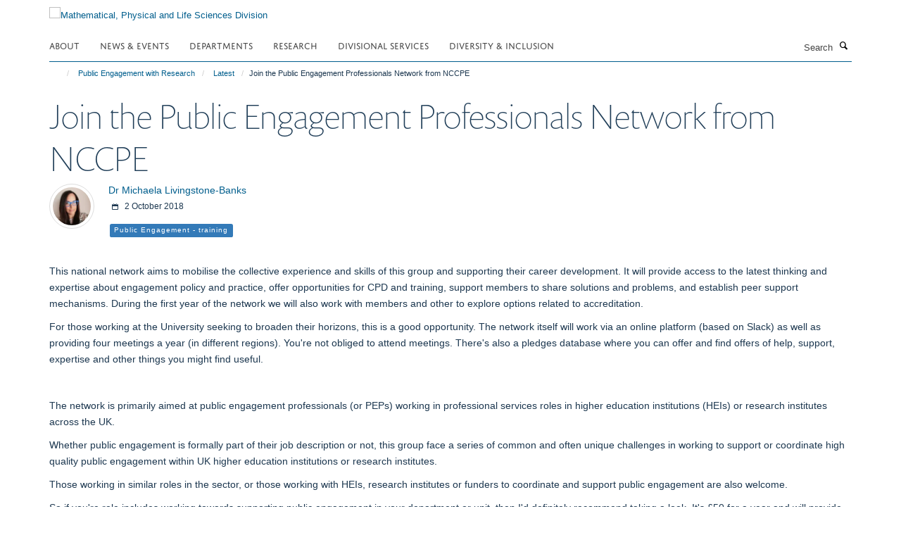

--- FILE ---
content_type: text/html;charset=utf-8
request_url: https://www.mpls.ox.ac.uk/public-engagement/latest/join-the-public-engagement-professionals-network-from-nccpe-1?aaf5ce44-f7b2-11f0-a316-3f7f2d1494d7
body_size: 12082
content:
<!doctype html>
<html xmlns="http://www.w3.org/1999/xhtml" lang="en" xml:lang="en">

    <head><base href="https://www.mpls.ox.ac.uk/public-engagement/latest/join-the-public-engagement-professionals-network-from-nccpe-1/" />
        <meta charset="utf-8" />
        <meta name="viewport" content="width=device-width, initial-scale=1.0" />
        <meta name="apple-mobile-web-app-capable" content="yes" />
        <meta name="apple-mobile-web-app-title" content="Haiku" />
        
        <meta http-equiv="Content-Type" content="text/html; charset=utf-8" /><meta content="The National Coordinating Centre for Public Engagement have set up a new public engagement professionals network which aims to support public engagement professionals across the UK working in higher education and research to access CPD, peer support and the latest thinking on engagement." name="description" /><meta name="og:title" content="Join the Public Engagement Professionals Network from NCCPE" /><meta name="og:description" content="The National Coordinating Centre for Public Engagement have set up a new public engagement professionals network which aims to support public engagement professionals across the UK working in higher education and research to access CPD, peer support and the latest thinking on engagement." /><meta name="og:url" content="https://www.mpls.ox.ac.uk/public-engagement/latest/join-the-public-engagement-professionals-network-from-nccpe-1" /><meta name="twitter:card" content="summary_large_image" /><meta name="twitter:title" content="Join the Public Engagement Professionals Network from NCCPE" /><meta name="twitter:description" content="The National Coordinating Centre for Public Engagement have set up a new public engagement professionals network which aims to support public engagement professionals across the UK working in higher education and research to access CPD, peer support and the latest thinking on engagement." /><meta name="generator" content="Plone - http://plone.org" /><meta itemprop="url" content="https://www.mpls.ox.ac.uk/public-engagement/latest/join-the-public-engagement-professionals-network-from-nccpe-1" /><title>Join the Public Engagement Professionals Network from NCCPE — Mathematical, Physical and Life Sciences Division</title>
        
        
        
        
        
    <link rel="stylesheet" type="text/css" media="screen" href="https://www.mpls.ox.ac.uk/portal_css/Turnkey%20Theme/resourcecollective.cookielawcookielaw-cachekey-8d3689047c2d903ac1ba761bd5c02831.css" /><link rel="stylesheet" type="text/css" href="https://www.mpls.ox.ac.uk/portal_css/Turnkey%20Theme/themebootstrapcssselect2-cachekey-ed61d7ea682bcaa4209a6da9f24a9bdb.css" /><link rel="stylesheet" type="text/css" href="https://www.mpls.ox.ac.uk/portal_css/Turnkey%20Theme/themebootstrapcssmagnific.popup-cachekey-2af21cecd4abfb81795b497672486252.css" /><link rel="stylesheet" type="text/css" media="screen" href="https://www.mpls.ox.ac.uk/portal_css/Turnkey%20Theme/resourcecollective.covercsscover-cachekey-826f02adf9271e0c88194890f0e9e58c.css" /><link rel="stylesheet" type="text/css" media="screen" href="https://www.mpls.ox.ac.uk/portal_css/Turnkey%20Theme/resourcehaiku.coveroverlays-cachekey-1c7675c9f83ea55a1ffc384d5e569b7e.css" /><link rel="stylesheet" type="text/css" href="https://www.mpls.ox.ac.uk/portal_css/Turnkey%20Theme/resourcehaiku.coverhaiku.chooser-cachekey-68fcd623e0cbc7e2ba3770fe8b79785a.css" /><link rel="stylesheet" type="text/css" href="https://www.mpls.ox.ac.uk/portal_css/Turnkey%20Theme/resourcehaiku.widgets.imagehaiku.image.widget-cachekey-efa2da128217aaeac9d1b8cb1aef019a.css" /><link rel="canonical" href="https://www.mpls.ox.ac.uk/public-engagement/latest/join-the-public-engagement-professionals-network-from-nccpe-1" /><link rel="search" href="https://www.mpls.ox.ac.uk/@@search" title="Search this site" /><link rel="shortcut icon" type="image/x-icon" href="https://www.mpls.ox.ac.uk/favicon.ico?v=885d80e2-f7ae-11f0-a316-3f7f2d1494d7" /><link rel="apple-touch-icon" href="https://www.mpls.ox.ac.uk/apple-touch-icon.png?v=885d80e3-f7ae-11f0-a316-3f7f2d1494d7" /><script type="text/javascript" src="https://www.mpls.ox.ac.uk/portal_javascripts/Turnkey%20Theme/resourcecollective.cookielawcookielaw_disabler-cachekey-27ec996283c07f117366ff6e42ebd235.js"></script><script type="text/javascript" src="https://www.mpls.ox.ac.uk/portal_javascripts/Turnkey%20Theme/themebootstrapjsvendorrespond-cachekey-ef4ba85f7b0a256e460340103e7dffd7.js"></script><script type="text/javascript" src="https://www.mpls.ox.ac.uk/portal_javascripts/Turnkey%20Theme/resourceplone.app.jquery-cachekey-30143fe5b2ddbb41af51d2edbb0a0f3a.js"></script><script type="text/javascript" src="https://www.mpls.ox.ac.uk/portal_javascripts/Turnkey%20Theme/++theme++bootstrap/js/vendor/bootstrap.js"></script><script type="text/javascript" src="https://www.mpls.ox.ac.uk/portal_javascripts/Turnkey%20Theme/themebootstrapjspluginsvendorjquery.trunk8-cachekey-fbf9a904aded06cdc752b5d35694def3.js"></script><script type="text/javascript" src="https://www.mpls.ox.ac.uk/portal_javascripts/Turnkey%20Theme/plone_javascript_variables-cachekey-72c6ff96475d61901578c32f0d870fc4.js"></script><script type="text/javascript" src="https://www.mpls.ox.ac.uk/portal_javascripts/Turnkey%20Theme/resourceplone.app.jquerytools-cachekey-0e2755bb018a51fe41b27ff50c64c716.js"></script><script type="text/javascript" src="https://www.mpls.ox.ac.uk/portal_javascripts/Turnkey%20Theme/mark_special_links-cachekey-91cd5864e2dae4b6a7cc4e7be7b4f256.js"></script><script type="text/javascript" src="https://www.mpls.ox.ac.uk/portal_javascripts/Turnkey%20Theme/resourceplone.app.discussion.javascriptscomments-cachekey-88f65f616cd3bcf06eded68fbce727de.js"></script><script type="text/javascript" src="https://www.mpls.ox.ac.uk/portal_javascripts/Turnkey%20Theme/themebootstrapjspluginsvendorselect2-cachekey-da5deb3a1bda0d71044402832681a478.js"></script><script type="text/javascript" src="https://www.mpls.ox.ac.uk/portal_javascripts/Turnkey%20Theme/++theme++bootstrap/js/plugins/vendor/jquery.html5-placeholder-shim.js"></script><script type="text/javascript" src="https://www.mpls.ox.ac.uk/portal_javascripts/Turnkey%20Theme/++theme++bootstrap/js/vendor/hammer.js"></script><script type="text/javascript" src="https://www.mpls.ox.ac.uk/portal_javascripts/Turnkey%20Theme/themebootstrapjspluginshaikujquery.navigation-portlets-cachekey-1463e6e9c9968c7f27796bdda4dc33a0.js"></script><script type="text/javascript" src="https://www.mpls.ox.ac.uk/portal_javascripts/Turnkey%20Theme/themebootstrapjspluginsvendormasonry-cachekey-05605acfca08e9c206a94311de80638e.js"></script><script type="text/javascript" src="https://www.mpls.ox.ac.uk/portal_javascripts/Turnkey%20Theme/themebootstrapjspluginsvendorimagesloaded-cachekey-aaa1d0b26c6be8cd3b45a8c41e355ed5.js"></script><script type="text/javascript" src="https://www.mpls.ox.ac.uk/portal_javascripts/Turnkey%20Theme/++theme++bootstrap/js/plugins/vendor/jquery.lazysizes.js"></script><script type="text/javascript" src="https://www.mpls.ox.ac.uk/portal_javascripts/Turnkey%20Theme/++theme++bootstrap/js/plugins/vendor/jquery.magnific.popup.js"></script><script type="text/javascript" src="https://www.mpls.ox.ac.uk/portal_javascripts/Turnkey%20Theme/themebootstrapjspluginsvendorjquery.toc-cachekey-77401255bde2734d81d9ba22d0e31065.js"></script><script type="text/javascript" src="https://www.mpls.ox.ac.uk/portal_javascripts/Turnkey%20Theme/++theme++bootstrap/js/turnkey-various.js"></script><script type="text/javascript" src="https://www.mpls.ox.ac.uk/portal_javascripts/Turnkey%20Theme/resourcehaiku.profiles.jshaiku.profiles-cachekey-9b28aed2a1d6f6aea801f7d73200178e.js"></script><script type="text/javascript" src="https://www.mpls.ox.ac.uk/portal_javascripts/Turnkey%20Theme/resourcecollective.cookielawcookielaw_banner-cachekey-87b997537c602ce55af889b0acecd846.js"></script><script type="text/javascript">
        jQuery(function($){
            if (typeof($.datepicker) != "undefined"){
              $.datepicker.setDefaults(
                jQuery.extend($.datepicker.regional[''],
                {dateFormat: 'mm/dd/yy'}));
            }
        });
        </script><script async="" src="https://www.googletagmanager.com/gtag/js?id=G-M2D5HV62KL"></script><script>
  window.dataLayer = window.dataLayer || [];
  function gtag(){dataLayer.push(arguments);}
  gtag('js', new Date());

  gtag('config', 'G-M2D5HV62KL');
</script><script async="" src="https://www.googletagmanager.com/gtag/js?id=G-3VQSG8MXGH"></script><script>
window.dataLayer = window.dataLayer || [];
function gtag(){dataLayer.push(arguments);}
gtag('js', new Date());
gtag('config', 'G-3VQSG8MXGH');
</script><script type="text/javascript">
    $(function() {
        $('a[href^="mailto"]').click(function(){
            var email = $(this).attr('href').replace('mailto:', '');
            if (window.ga) {
                ga('send', 'event', 'Email', 'Link', email); }
            if (window.gtag) {
                gtag('event', 'Link', {
                    'event_category': 'Email',
                    'event_label': email }); }
        });
    });
</script><script type="text/javascript">
    $(function() {
        var extensions = ["avi", "css", "doc", "docx", "dmg", "eps", "exe", "jpg", "js", "mov", "mp3", "msi", "pdf", "png", "ppt", "pptx", "rar", "svg", "txt", "vsd", "vxd", "wma", "wmv", "xls", "xlsx", "zip"];
        var extensionsPattern = new RegExp('\.(('+extensions.join(')|(')+'))$$', 'g');
        $('a[href]').filter(function (){
            var href = $(this).attr('href');
            return href.match(extensionsPattern) || href.match(/\/@@download/g);
        }).click(function () {
            var link = $(this).attr('href');
            if (window.ga) {
                ga('send', 'event', 'File', 'Download', link); }
            if (window.gtag) {
                gtag('event', 'Download', {
                    'event_category': 'File',
                    'event_label': link }); }
        });
    });
</script><script type="text/javascript">
    $(function() {
        $('a.link-external, a[rel=external]').click(function(){
            var link = $(this).attr('href');
            if (window.ga) {
                ga('send', 'event', 'External', 'Link', link); }
            if (window.gtag) {
                gtag('event', 'Link', {
                    'event_category': 'External',
                    'event_label': link }); }
        });
    });
</script><script type="text/javascript" src="https://d1bxh8uas1mnw7.cloudfront.net/assets/embed.js"></script>
    <link href="https://www.mpls.ox.ac.uk/++theme++sublime-blue-lagoon/screen.css" rel="stylesheet" />
  
    <link href="https://www.mpls.ox.ac.uk/++theme++sublime-blue-lagoon/style.css" rel="stylesheet" />
  <style class="extra-css" id="empty-extra-css"></style></head>

    <body class="template-view portaltype-blogpost site-Plone section-public-engagement subsection-latest subsection-latest-join-the-public-engagement-professionals-network-from-nccpe-1 userrole-anonymous no-toolbar mount-mpls" dir="ltr"><div id="cookienotification">

    <div class="container">
    
        <div class="row">
        
            <div class="col-md-12">
                <h2>
                    Cookies on this website
                </h2>
                
            </div>
        
            <div class="col-md-12">
                <p>
                    We use cookies to ensure that we give you the best experience on our website. If you click 'Accept all cookies' we'll assume that you are happy to receive all cookies and you won't see this message again. If you click 'Reject all non-essential cookies' only necessary cookies providing core functionality such as security, network management, and accessibility will be enabled. Click 'Find out more' for information on how to change your cookie settings.
                </p>
                
            </div>
    
            <div class="col-md-12">
                <a class="btn btn-success cookie-continue" href="https://www.mpls.ox.ac.uk/@@enable-cookies?&amp;came_from=https://www.mpls.ox.ac.uk/public-engagement/latest/join-the-public-engagement-professionals-network-from-nccpe-1">Accept all cookies</a>
                <a class="btn btn-danger cookie-disable" href="https://www.mpls.ox.ac.uk/@@disable-cookies?came_from=https://www.mpls.ox.ac.uk/public-engagement/latest/join-the-public-engagement-professionals-network-from-nccpe-1">Reject all non-essential cookies</a>
                <a class="btn btn-info cookie-more" href="https://www.mpls.ox.ac.uk/cookies">Find out more</a>
            </div> 
            
        </div>
    
    </div>
     
</div><div id="site-wrapper" class="container-fluid">

            <div class="modal fade" id="modal" tabindex="-1" role="dialog" aria-hidden="true"></div>

            

            

            <div id="site-header" class="container">

                <div id="site-status"></div>

                

                <header class="row">
                    <div class="col-xs-10 col-sm-6">
                        <a id="primary-logo" title="Mathematical, Physical and Life Sciences Division" href="https://www.mpls.ox.ac.uk"><img src="https://www.mpls.ox.ac.uk/images/site-logos/mpls-website-logo-new.png" alt="Mathematical, Physical and Life Sciences Division" /></a>
                    </div>
                    <div class="col-sm-6 hidden-xs">
                        <div class="heading-spaced">
                            <div id="site__secondary-logo">
                                
                            </div>
                            
                        </div>
                    </div>
                    <div class="col-xs-2 visible-xs">
                        <a href="#mmenu" role="button" class="btn btn-default" aria-label="Toggle menu">
                            <i class="glyphicon glyphicon-menu"></i>
                        </a>
                    </div>
                </header>

                <nav role="navigation">
                    <div class="row">
                        <div class="col-sm-10">
                            <div id="site-bar" class="collapse navbar-collapse">

	    <ul class="nav navbar-nav">

            

	            <li class="dropdown" id="portaltab-about">
	                <a href="https://www.mpls.ox.ac.uk/about" title="" data-toggle="" data-hover="dropdown">About</a>
                    <ul class="dropdown-menu" role="menu">
                        
                            <li>
                                <a href="https://www.mpls.ox.ac.uk/about/the-division" title="">The Division</a>
                            </li>
                        
                        
                            <li>
                                <a href="https://www.mpls.ox.ac.uk/about/the-divisional-office" title="">The Divisional Office</a>
                            </li>
                        
                    </ul>
	            </li>

            
            

	            <li class="dropdown" id="portaltab-latest">
	                <a href="https://www.mpls.ox.ac.uk/latest" title="" data-toggle="" data-hover="dropdown">News &amp; Events</a>
                    <ul class="dropdown-menu" role="menu">
                        
                            <li>
                                <a href="https://www.mpls.ox.ac.uk/latest/news" title="">News</a>
                            </li>
                        
                        
                            <li>
                                <a href="https://www.mpls.ox.ac.uk/latest/events" title="">Events</a>
                            </li>
                        
                        
                            <li>
                                <a href="https://www.mpls.ox.ac.uk/latest/mpls-awards-and-prizes" title="">MPLS Awards and Prizes</a>
                            </li>
                        
                    </ul>
	            </li>

            
            

	            <li class="dropdown" id="portaltab-departments">
	                <a href="https://www.mpls.ox.ac.uk/departments" title="" data-toggle="">Departments</a>
                    
	            </li>

            
            

	            <li class="dropdown" id="portaltab-research">
	                <a href="https://www.mpls.ox.ac.uk/research" title="" data-toggle="" data-hover="dropdown">Research</a>
                    <ul class="dropdown-menu" role="menu">
                        
                            <li>
                                <a href="https://www.mpls.ox.ac.uk/research/research-themes" title="">Research themes</a>
                            </li>
                        
                        
                            <li>
                                <a href="https://www.mpls.ox.ac.uk/research/impact-case-studies" title="">Impact case studies</a>
                            </li>
                        
                        
                            <li>
                                <a href="https://www.mpls.ox.ac.uk/research-funding" title="">Research Funding</a>
                            </li>
                        
                    </ul>
	            </li>

            
            

	            <li class="dropdown" id="portaltab-divisional-support-and-services">
	                <a href="https://www.mpls.ox.ac.uk/divisional-support-and-services" title="" data-toggle="" data-hover="dropdown">Divisional Services</a>
                    <ul class="dropdown-menu" role="menu">
                        
                            <li>
                                <a href="https://www.mpls.ox.ac.uk/graduate-school" title="">Graduate Study Resources</a>
                            </li>
                        
                        
                            <li>
                                <a href="https://www.mpls.ox.ac.uk/divisional-support-and-services/applicants" title="">Undergraduate Study Resources</a>
                            </li>
                        
                        
                            <li>
                                <a href="https://www.mpls.ox.ac.uk/divisional-support-and-services/research-resources" title="">Research Resources</a>
                            </li>
                        
                        
                            <li>
                                <a href="https://www.mpls.ox.ac.uk/research-funding/research-funding" title="">Research Funding</a>
                            </li>
                        
                        
                            <li>
                                <a href="https://www.mpls.ox.ac.uk/training" title="">Researcher Training &amp; Development</a>
                            </li>
                        
                        
                            <li>
                                <a href="https://www.mpls.ox.ac.uk/training/enterprise" title="">Enterprise</a>
                            </li>
                        
                        
                            <li>
                                <a href="https://www.mpls.ox.ac.uk/public-engagement" title="">Public Engagement with Research</a>
                            </li>
                        
                        
                            <li>
                                <a href="https://www.mpls.ox.ac.uk/teaching-and-supervision" title="">Teaching &amp; Supervision</a>
                            </li>
                        
                        
                            <li>
                                <a href="https://www.mpls.ox.ac.uk/about/the-divisional-office/our-team/development-office" title="">Philanthropy &amp; Development</a>
                            </li>
                        
                        
                            <li>
                                <a href="https://www.mpls.ox.ac.uk/divisional-support-and-services/administrative-services-and-resources" title="">Administrative services and resources</a>
                            </li>
                        
                        
                            <li>
                                <a href="https://www.mpls.ox.ac.uk/divisional-support-and-services/mpls-resolution-service" title="">MPLS Resolution Service</a>
                            </li>
                        
                        
                            <li>
                                <a href="https://www.mpls.ox.ac.uk/divisional-support-and-services/professional-services-together-in-mpls" title="">Professional Services Together in MPLS</a>
                            </li>
                        
                        
                            <li>
                                <a href="https://www.mpls.ox.ac.uk/divisional-support-and-services/an-a-to-z-of-support-and-services-in-mpls-division" title="">An A to Z of Support and Services in MPLS Division</a>
                            </li>
                        
                    </ul>
	            </li>

            
            

	            <li class="dropdown" id="portaltab-equality-diversity-and-inclusion-in-mpls">
	                <a href="https://www.mpls.ox.ac.uk/equality-diversity-and-inclusion-in-mpls" title="" data-toggle="" data-hover="dropdown">Diversity &amp; Inclusion</a>
                    <ul class="dropdown-menu" role="menu">
                        
                            <li>
                                <a href="https://www.mpls.ox.ac.uk/equality-diversity-and-inclusion-in-mpls/mpls-ed-i-strategy-and-team" title="">MPLS ED&amp;I Strategy and Team</a>
                            </li>
                        
                        
                            <li>
                                <a href="https://www.mpls.ox.ac.uk/equality-diversity-and-inclusion-in-mpls/mpls-ed-i-action-plan" title="">MPLS ED&amp;I Action Plan</a>
                            </li>
                        
                        
                            <li>
                                <a href="https://www.mpls.ox.ac.uk/equality-diversity-and-inclusion-in-mpls/mpls-ed-i-initiatives" title="">MPLS ED&amp;I Initiatives</a>
                            </li>
                        
                        
                            <li>
                                <a href="https://www.mpls.ox.ac.uk/equality-diversity-and-inclusion-in-mpls/mpls-ed-i-training-programme" title="">MPLS ED&amp;I Training Programme</a>
                            </li>
                        
                        
                            <li>
                                <a href="https://www.mpls.ox.ac.uk/equality-diversity-and-inclusion-in-mpls/gender-equity-and-athena-swan" title="">Gender Equity and Athena Swan</a>
                            </li>
                        
                        
                            <li>
                                <a href="https://www.mpls.ox.ac.uk/equality-diversity-and-inclusion-in-mpls/disability-and-neurodivergence-in-mpls" title="">Disability and Neurodivergence in MPLS</a>
                            </li>
                        
                        
                            <li>
                                <a href="https://www.mpls.ox.ac.uk/equality-diversity-and-inclusion-in-mpls/lgbtq-equity-and-support-in-mpls" title="">LGBTQ+ equity and support in MPLS</a>
                            </li>
                        
                        
                            <li>
                                <a href="https://www.mpls.ox.ac.uk/equality-diversity-and-inclusion-in-mpls/mental-health-and-wellbeing-in-mpls-1" title="">Mental Health and Wellbeing in MPLS</a>
                            </li>
                        
                        
                            <li>
                                <a href="https://www.mpls.ox.ac.uk/equality-diversity-and-inclusion-in-mpls/race-equity-and-support-in-mpls" title="">Race Equity and Support in MPLS</a>
                            </li>
                        
                        
                            <li>
                                <a href="https://www.mpls.ox.ac.uk/equality-diversity-and-inclusion-in-mpls/departmental-ed-i-information-and-other-useful-resources" title="">Departmental ED&amp;I information and other useful resources</a>
                            </li>
                        
                    </ul>
	            </li>

            

            

	    </ul>

    </div>
                        </div>
                        <div class="col-sm-2">
                            <form action="https://www.mpls.ox.ac.uk/@@search" id="site-search" class="form-inline" role="form">
                                <div class="input-group">
                                    <label class="sr-only" for="SearchableText">Search</label>
                                    <input type="text" class="form-control" name="SearchableText" id="SearchableText" placeholder="Search" />
                                    <span class="input-group-btn">
                                        <button class="btn" type="submit" aria-label="Search"><i class="glyphicon-search"></i></button>
                                    </span>
                                </div>
                            </form>
                        </div>
                    </div>
                </nav>

                <div class="container">
                    <div class="row">
                        <div class="col-md-12">
                            <ol class="breadcrumb" id="site-breadcrumbs"><li><a title="Home" href="https://www.mpls.ox.ac.uk"><span class="glyphicon glyphicon-home"></span></a></li><li><a href="https://www.mpls.ox.ac.uk/public-engagement">Public Engagement with Research</a></li><li><a href="https://www.mpls.ox.ac.uk/public-engagement/latest">Latest</a></li><li class="active">Join the Public Engagement Professionals Network from NCCPE</li></ol>
                        </div>
                    </div>
                </div>

            </div>

            <div id="content" class="container ">

                            

                            

        

        <div itemscope="" itemtype="http://schema.org/Thing">

            <meta itemprop="url" content="https://www.mpls.ox.ac.uk/public-engagement/latest/join-the-public-engagement-professionals-network-from-nccpe-1" />

            
                <div id="above-page-header">
    

</div>
            

            
                
                
                    
                        <div class="page-header">
                            <div class="row">
                                    
                                <div class="col-xs-12 col-sm-12">
                                    
                                    
                                        <h1>
                                            <span itemprop="name">Join the Public Engagement Professionals Network from NCCPE</span>
                                            <small>
                                                
                                            </small>
                                        </h1>
                                    
                                    
                                    
                <div id="below-page-title">
</div>
                

    
    
        <div class="post-info">
    
                  
                
                    <div class="pull-left" style="margin-right:20px">
                        <a href="https://www.mpls.ox.ac.uk/about/the-divisional-office/our-team/michaela-livingstone" title="Dr Michaela Livingstone-Banks">
                            <img class="img-responsive img-circle img-thumbnail" src="https://www.mpls.ox.ac.uk/about/the-divisional-office/our-team/michaela-livingstone/@@images/image/w120" alt="Dr Michaela Livingstone-Banks" width="64" height="64" />
                        </a>
                    </div>
                     
            
    
            
                <p class="text-details">
                    
                        
                            <a href="https://www.mpls.ox.ac.uk/about/the-divisional-office/our-team/michaela-livingstone" title="Dr Michaela Livingstone-Banks">Dr Michaela Livingstone-Banks</a>
                        
                    
                </p>
            

            
                <p class="text-details text-small">
                    <i class="glyphicon-calendar"></i> <span>2 October 2018</span>
                    
                </p>
            

            
	            

    
    
        <ul class="list-unstyled list-inline categories-list">
	        
	        		<li>
		            <a href="https://www.mpls.ox.ac.uk/public-engagement/latest/search?category=public-engagement-training" title="Public Engagement - training">
		                <span class="label label-primary">Public Engagement - training</span>
		            </a>
		        </li>
	        
	   	</ul>

    


            
            
        </div>
    
    


            
                                    
                                </div>
                                    
                                
                                            
                            </div>
                        </div>
                    
                    
                    
                    
                 
            

            
                <div id="below-page-header"></div>
            

            
                <div id="above-page-content"></div>
            

            
                <div class="row">
        
                    <div id="site-content" class="col-sm-12">

                        

                            
                                
                            

                            
                                
                                    
                                
                            

                            
                                
                                    
                                
                            
            
                            <div class="row">
                                <div id="site-content-body" class="col-sm-12">
            
                                    
                <div class="rich-text"><div><p>This national network aims to mobilise the collective experience and skills of this group and supporting their career development. It will provide access to the latest thinking and expertise about engagement policy and practice, offer opportunities for CPD and training, support members to share solutions and problems, and establish peer support mechanisms. During the first year of the network we will also work with members and other to explore options related to accreditation.</p>
<p>For those working at the University seeking to broaden their horizons, this is a good opportunity. The network itself will work via an online platform (based on Slack) as well as providing four meetings a year (in different regions). You're not obliged to attend meetings. There's also a pledges database where you can offer and find offers of help, support, expertise and other things you might find useful.</p>
<p> </p>
<p>The network is primarily aimed at public engagement professionals (or PEPs) working in professional services roles in higher education institutions (HEIs) or research institutes across the UK.</p>
<p>Whether public engagement is formally part of their job description or not, this group face a series of common and often unique challenges in working to support or coordinate high quality public engagement within UK higher education institutions or research institutes.</p>
<p>Those working in similar roles in the sector, or those working with HEIs, research institutes or funders to coordinate and support public engagement are also welcome.</p>
<p>So if you're role includes working towards supporting public engagement in your department or unit, then I'd definitely recommend taking a look. It's £50 for a year and will provide further access to training and CPD.</p>
<p><strong><a href="https://www.publicengagement.ac.uk/nccpe-projects-and-services/professional-development/public-engagement-professionals-network" target="_blank" title="">Full information and how to join</a></strong></p></div></div>
                
                    <div class="box-plain box-featured">
                        <h2>What to read next</h2>
                        
                            

    <div class="listing-item listing-item-blog" itemscope="" itemprop="itemListElement" itemtype="http://schema.org/BlogPosting">
    
        <div class="row">

            
            
            <div class="col-xs-12">
                

    <h2 class="media-heading">
        <a href="https://www.mpls.ox.ac.uk/public-engagement/latest/watch-public-engagement-with-research-conference-videos-now-online" title="This inaugural one day event, which took place in July 2018, was an opportunity to be inspired, to learn, to be challenged and keep up to date with the cutting-edge of PER Practice and policy. Selected sessions were filmed and are available now." itemprop="name" class="state-published">Watch - Public Engagement with Research Conference videos now online</a>
    </h2>


                

    
    
        <div class="post-info">
    
            
    
            

            
                <p class="text-details text-small">
                    <i class="glyphicon-calendar"></i> <span>18 September 2018</span>
                    
                </p>
            

            
	            

    
    
        <ul class="list-unstyled list-inline categories-list">
	        
	        		<li>
		            <a href="search?category=public-engagement-report" title="Public Engagement - report">
		                <span class="label label-primary">Public Engagement - report</span>
		            </a>
		        </li>
	        
	   	</ul>

    


            
            
        </div>
    
    


                
                
                    <p itemprop="description">This inaugural one day event, which took place in July 2018, was an opportunity to be inspired, to learn, to be challenged and keep up to date with the cutting-edge of PER Practice and policy. Selected sessions were filmed and are available now.</p>
                
            </div>            
            
        </div>       

    </div>



                        
                    </div>
                
            
                                    
                                </div>
            
                                
            
                            </div>
            
                            
                                <div id="below-page-body">

    


</div>
                            
                        
        
                    </div>
        
                    
        
                </div>
            

            
                <div id="below-page-content"></div>
            
            
        </div>

    

    
                        </div>

            <footer id="site-footer" class="container" itemscope="" itemtype="http://schema.org/WPFooter">
        <hr />
        


    <div class="social-following item-actions brand-icons">
        
            
        
        <a href="https://twitter.com/mplsoxford" title="Follow us on X">
            <i class="glyphicon-twitter" aria-label="X"></i>
        </a>
    
    
        
        
            
        
        <a href="https://bsky.app/profile/mplsoxford.bsky.social" title="Follow us on Bluesky">
            <i class="glyphicon-bluesky" aria-label="Bluesky"></i>
        </a>
    
    
        
    </div>





    <div class="row" style="margin-bottom:20px">

        <div class="col-md-4">
            
                <a id="footer-logo" target="_blank" rel="noopener" href="https://www.ox.ac.uk" title="University of Oxford">
                    <img src="https://www.mpls.ox.ac.uk/images/site-logos/university-logo-315x315.jpg" alt="University of Oxford logo" class="img-responsive logo-footer" />
                </a>
            
        </div>

        <div class="col-md-8">
            
            
                <ul id="footer-nav" class="list-inline">
                    
                        <li>
                            <a href="/sitemap" rel="noopener">Site Map</a>
                        </li>
                    
                    
                        <li>
                            <a href="/accessibility" rel="noopener">Accessibility</a>
                        </li>
                    
                    
                        <li>
                            <a href="/cookies" rel="noopener">Cookies</a>
                        </li>
                    
                    
                        <li>
                            <a href="/privacy-policy" rel="noopener">Privacy policy</a>
                        </li>
                    
                    
                        <li>
                            <a href="/about-us/contact-us" rel="noopener">Contact us</a>
                        </li>
                    
                    
                        <li>
                            <a href="https://unioxfordnexus.sharepoint.com/sites/MPLS-HUB-MPLSDivision" rel="noopener">Intranet</a>
                        </li>
                    
                    
                        <li>
                            <a href="https://www.mpls.ox.ac.uk/Shibboleth.sso/Login?" rel="noopener">Login</a>
                        </li>
                    
                </ul>
            
        </div>
    </div>





    







    <div id="powered-by-haiku" class="row">
        <div class="col-xs-12 text-center">
            <a href="http://fry-it.com/haiku" target="_blank" rel="noopener"><img src="https://www.mpls.ox.ac.uk/++theme++bootstrap/images/powered-by-haiku.jpg" alt="powered by Haiku" /></a>
        </div>
    </div>





    </footer>

        </div><div id="haiku-mmenu">

            <nav id="mmenu" data-counters="true" data-searchfield="true" data-title="Menu" data-search="true">
                <ul>
                    <li>


    <a href="https://www.mpls.ox.ac.uk/home-cover" class="state-published" title="">
        <span>Homepage</span>
    </a>

</li>
<li>


    <a href="https://www.mpls.ox.ac.uk/about" class="state-published" title="">
        <span>About</span>
    </a>

<ul>
<li>


    <a href="https://www.mpls.ox.ac.uk/about/the-division" class="state-published" title="">
        <span>The Division</span>
    </a>

<ul>
<li>


    <a href="https://www.mpls.ox.ac.uk/about/the-division/overview" class="state-published" title="The MPLS Division is home to the non-medical sciences at Oxford.">
        <span>Overview of MPLS Division</span>
    </a>

</li>
<li>


    <a href="https://www.mpls.ox.ac.uk/about/the-division/academic-leadership" class="state-published" title="Academic leadership is provided by the Head of Division, a Deputy Head of Division, several Associate Heads, and other academics who lead on key priority areas for the Division.">
        <span>Academic Leadership in MPLS</span>
    </a>

</li>
<li>


    <a href="https://www.mpls.ox.ac.uk/about/the-division/administrative-leadership" class="state-published" title="The Divisional Registrar and Chief Operating Officer provides administrative leadership for the Division, and works closely with the Academic Leadership team and with senior administrative team leaders in MPLS Division.">
        <span>Administrative Leadership in MPLS</span>
    </a>

</li>
<li>


    <a href="https://www.mpls.ox.ac.uk/about/the-division/leadership-in-mpls-departments" class="state-published" title="Senior contacts in each of the 9 MPLS academic departments are listed below, as well as contacts for Begbroke Science Park, the Doctoral Training Centre and the Ineos Oxford Institute.">
        <span>Leadership in MPLS Departments</span>
    </a>

</li>
<li>


    <a href="https://www.mpls.ox.ac.uk/about/the-division/the-role-of-the-head-of-administration-finance-in-mpls" class="state-published" title="">
        <span>The Role of the MPLS Head of Administration &amp; Finance</span>
    </a>

</li>
<li>


    <a href="https://www.mpls.ox.ac.uk/equality-diversity-and-inclusion-in-mpls" class="state-published" title="">
        <span>Equality, Diversity and Inclusion</span>
    </a>

</li>
<li>


    <a href="https://www.mpls.ox.ac.uk/about/the-division/governance-committees" class="state-published" title="A complete list of MPLS committees and boards is below. The respective pages contain information about terms of reference, dates of meetings and membership.">
        <span>Governance and Committees</span>
    </a>

</li>
<li>


    <a href="https://www.mpls.ox.ac.uk/about/the-division/divisional-roles-and-representation" class="state-published" title="MPLS is keen to increase diversity of representation within divisional and University governance. We are therefore adopting a strategy of seeking expressions of interest from staff (both academic and non-academic) when divisional roles or MPLS ‘places’ on University committees become vacant.">
        <span>Divisional Roles and Representation</span>
    </a>

</li>

</ul>
</li>
<li>


    <a href="https://www.mpls.ox.ac.uk/about/the-mathematical-physical-and-life-sciences-mpls-division" class="state-published" title="">
        <span>The Mathematical, Physical and Life Sciences (MPLS) Division</span>
    </a>

</li>

</ul>
</li>
<li>


    <a href="https://www.mpls.ox.ac.uk/latest" class="state-published" title="News&#13;&#10;Events&#13;&#10;Awards">
        <span>News &amp; Events</span>
    </a>

<ul>
<li>


    <a href="https://www.mpls.ox.ac.uk/latest/chemical-man-by-terri-adams" class="state-published" title="This sculpture was made by Terri Adams, the Department of Chemistry's professional glassblower.">
        <span>'Chemical Man', a hollow blown glass sculpture by Terri Adams</span>
    </a>

</li>
<li>


    <a href="https://www.mpls.ox.ac.uk/latest/sam-howisons-mpls-quiz" class="state-published" title="">
        <span>Sam Howison's MPLS quiz</span>
    </a>

<ul>
<li>


    <a href="https://www.mpls.ox.ac.uk/latest/sam-howisons-mpls-quiz/sam-howisons-mpls-quiz-the-answers" class="state-published" title="">
        <span>Sam Howison's MPLS quiz: the answers</span>
    </a>

</li>

</ul>
</li>

</ul>
</li>
<li>


    <a href="https://www.mpls.ox.ac.uk/departments" class="state-published" title="">
        <span>Departments</span>
    </a>

<ul>
<li>


    <a href="https://www.mpls.ox.ac.uk/departments/departments" class="state-published" title="">
        <span>Departments</span>
    </a>

</li>

</ul>
</li>
<li>


    <a href="https://www.mpls.ox.ac.uk/research" class="state-published" title="">
        <span>Research</span>
    </a>

<ul>
<li>


    <a href="https://www.mpls.ox.ac.uk/research/research-themes" class="state-published" title="An overview of interdisciplinary research themes in MPLS.">
        <span>Research themes</span>
    </a>

<ul>
<li>


    <a href="https://www.mpls.ox.ac.uk/research/research-themes/ai-machine-learning-and-data-science" class="state-published" title="Oxford is at the frontier of the AI revolution, with world leading research not only into the mechanisms of AI, but also the applications and implications of AI.">
        <span>AI, machine learning and data science</span>
    </a>

</li>
<li>


    <a href="https://www.mpls.ox.ac.uk/research/research-themes/amr" class="state-published" title="It is estimated that drug-resistant infections could cause 10 million deaths each year by 2050 and an annual economic cost of £69 trillion. Three major initiatives in MPLS are working to tackle the problems of antimicrobial resistance (AMR).">
        <span>Antimicrobial resistance</span>
    </a>

</li>
<li>


    <a href="https://www.mpls.ox.ac.uk/research/research-themes/climate" class="state-published" title="The world’s changing climate and the threats and opportunities it affords, are one of the biggest issues facing society today. At Oxford more than 170 scientists from across the University are rising to the challenge and seek to understand what is causing climate change, what are the impacts, and what we can do about it.">
        <span>Climate</span>
    </a>

</li>
<li>


    <a href="https://www.mpls.ox.ac.uk/research/research-themes/energy-and-the-zero-carbon-economy" class="state-published" title="Oxford is well-placed to lead a whole-systems approach to climate change, given our broad profile in the area of energy research, with over 180 senior researchers addressing major technical, societal, economic and policy issues.">
        <span>Energy and the zero-carbon economy</span>
    </a>

</li>
<li>


    <a href="https://www.mpls.ox.ac.uk/research/research-themes/food-security-biodiversity" class="state-published" title="As the world around us is changing, we urgently need to assess the impact of global temperature and sea level increases, extreme weather events and threats to biodiversity.">
        <span>Food security and biodiversity</span>
    </a>

</li>
<li>


    <a href="https://www.mpls.ox.ac.uk/research/research-themes/functional-materials" class="state-published" title="Functional materials possess particular native properties and functions of their own, such as magnetism or piezoelectricity. This interdisciplinary field centred across the departments of Materials, Chemistry and Physics, aims to understand, characterise and synthesise these materials to harness their properties for solutions in areas ranging from energy, healthcare, electronics, and catalysis. Oxford has strengths in thin films, nanomaterials and materials for energy storage.">
        <span>Functional materials</span>
    </a>

</li>
<li>


    <a href="https://www.mpls.ox.ac.uk/research/research-themes/physical-sciences-underpinning-health" class="state-published" title="Oxford is a driving force for the development of engineering and physical science techniques in the life and medical sciences, allowing breakthroughs in our understanding of biological systems relating to disease, food and biotechnology.">
        <span>Physical sciences underpinning health</span>
    </a>

</li>
<li>


    <a href="https://www.mpls.ox.ac.uk/research/research-themes/quantum-science-technologies" class="state-published" title="Oxford University is the UK's largest and most diverse centre for quantum research, with over 200 researchers.">
        <span>Quantum science and technologies</span>
    </a>

</li>
<li>


    <a href="https://www.mpls.ox.ac.uk/research/research-themes/space" class="state-published" title="Oxford is at the forefront of technologies including photonics and AI that are transforming the space sector, as well as in business innovation to help space agencies and companies to adapt to the new business environment.">
        <span>Space</span>
    </a>

</li>
<li>


    <a href="https://www.mpls.ox.ac.uk/research/research-themes/sustainability-environment" class="state-published" title="Oxford is bringing together a world-leading interdisciplinary team, working with industry and NGOs, to tackle the key issues surrounding the global plastic economy">
        <span>Sustainability and the environment</span>
    </a>

</li>

</ul>
</li>
<li>


    <a href="https://www.mpls.ox.ac.uk/research-funding" class="state-published" title="">
        <span>Research Funding</span>
    </a>

</li>

</ul>
</li>
<li>


    <a href="https://www.mpls.ox.ac.uk/divisional-support-and-services" class="state-published" title="">
        <span>Divisional Services</span>
    </a>

<ul>
<li>


    <a href="https://www.mpls.ox.ac.uk/divisional-support-and-services/divisional-support-and-services" class="state-published" title="n this section you will find information about support and services provided by the MPLS Divisional Office to students, researchers and administrative staff in the Division.">
        <span>Divisional Support and Services</span>
    </a>

</li>
<li>


    <a href="https://www.mpls.ox.ac.uk/graduate-school" class="state-published" title="">
        <span>Graduate Study Resources</span>
    </a>

</li>
<li>


    <a href="https://www.mpls.ox.ac.uk/divisional-support-and-services/applicants" class="state-published" title="">
        <span>Undergraduate Study Resources</span>
    </a>

<ul>
<li>


    <a href="https://www.mpls.ox.ac.uk/divisional-support-and-services/applicants/current-undergraduates" class="state-published" title="">
        <span>Current undergraduates</span>
    </a>

</li>
<li>


    <a href="https://www.mpls.ox.ac.uk/divisional-support-and-services/applicants/student-representation" class="state-published" title="There is student representation at department, division and University levels.">
        <span>Student representation: Undergraduates</span>
    </a>

</li>
<li>


    <a href="https://www.mpls.ox.ac.uk/divisional-support-and-services/applicants/bridging-provision" class="state-published" title="">
        <span>New students: bridging programme</span>
    </a>

</li>
<li>


    <a href="https://www.mpls.ox.ac.uk/divisional-support-and-services/applicants/epsrc-vacation-bursaries" class="state-published" title="">
        <span>EPSRC Vacation Internships</span>
    </a>

</li>
<li>


    <a href="https://www.mpls.ox.ac.uk/divisional-support-and-services/applicants/undergraduatecourses" class="state-published" title="">
        <span>Undergraduate applicants</span>
    </a>

</li>

</ul>
</li>
<li>


    <a href="https://www.mpls.ox.ac.uk/research-funding/research-funding" class="state-published" title="">
        <span>Research Funding</span>
    </a>

</li>
<li>


    <a href="https://www.mpls.ox.ac.uk/training" class="state-published" title="">
        <span>Researcher Training &amp; Development</span>
    </a>

</li>
<li>


    <a href="https://www.mpls.ox.ac.uk/training/enterprise" class="state-published" title="">
        <span>Enterprise</span>
    </a>

</li>
<li>


    <a href="https://www.mpls.ox.ac.uk/public-engagement" class="state-published" title="">
        <span>Public Engagement with Research</span>
    </a>

</li>
<li>


    <a href="https://www.mpls.ox.ac.uk/teaching-and-supervision" class="state-published" title="">
        <span>Teaching &amp; Supervision</span>
    </a>

</li>
<li>


    <a href="https://www.mpls.ox.ac.uk/about/the-divisional-office/our-team/development-office" class="state-published" title="">
        <span>Philanthropy &amp; Development</span>
    </a>

</li>
<li>


    <a href="https://www.mpls.ox.ac.uk/divisional-support-and-services/an-a-to-z-of-support-and-services-in-mpls-division" class="state-published" title="">
        <span>An A to Z of Support and Services in MPLS Division</span>
    </a>

</li>
<li>


    <a href="https://www.mpls.ox.ac.uk/divisional-support-and-services/mpls-communications" class="state-published" title="The MPLS Communications Team is responsible for the MPLS website and Twitter, the Division's monthly newsletter, the Division's involvement with The Conversation, and liaison with communications staff in the departments and the University's Public Affairs Directorate.">
        <span>MPLS communications</span>
    </a>

<ul>
<li>


    <a href="https://www.mpls.ox.ac.uk/divisional-support-and-services/mpls-communications/departmental-communications" class="state-published" title="Many departments within the MPLS Division have their own communications contact - albeit with varying job descriptions. They are a good first port of call if you are from a department and not sure who to consult about communications.">
        <span>Departmental communications</span>
    </a>

</li>

</ul>
</li>

</ul>
</li>
<li>


    <a href="https://www.mpls.ox.ac.uk/equality-diversity-and-inclusion-in-mpls" class="state-published" title="">
        <span>Equality, Diversity and Inclusion in MPLS</span>
    </a>

<ul>
<li>


    <a href="https://www.mpls.ox.ac.uk/equality-diversity-and-inclusion-in-mpls/equality-diversity-and-inclusion-in-mpls" class="state-published" title="Diversity &amp; Inclusion">
        <span>Equality, Diversity and Inclusion in MPLS</span>
    </a>

</li>
<li>


    <a href="https://www.mpls.ox.ac.uk/equality-diversity-and-inclusion-in-mpls/mpls-ed-i-action-plan" class="state-published" title="">
        <span>MPLS ED&amp;I Action Plan</span>
    </a>

</li>
<li>


    <a href="https://www.mpls.ox.ac.uk/equality-diversity-and-inclusion-in-mpls/mpls-ed-i-training-programme" class="state-published" title="The MPLS ED&amp;I team provides an annual online training programme for MPLS staff and students, which is also open to staff and students across the University. The 2025-2026 programme is now open for registrations!">
        <span>MPLS ED&amp;I Training Programme</span>
    </a>

</li>
<li>


    <a href="https://www.mpls.ox.ac.uk/equality-diversity-and-inclusion-in-mpls/athena-swan" class="state-published" title="The MPLS Division is committed to gender equality and advancing women’s careers in science, technology, engineering, and maths (STEM) within higher education and in industry. Each department within MPLS has devoted time, energy and resources to addressing gender equality and has sought to embed best practices in their policies, practices, and culture.">
        <span>Athena Swan and Gender in MPLS</span>
    </a>

</li>
<li>


    <a href="https://www.mpls.ox.ac.uk/equality-diversity-and-inclusion-in-mpls/mental-health-and-wellbeing-in-mpls-1" class="state-published" title="">
        <span>Mental Health and Wellbeing in MPLS</span>
    </a>

<ul>
<li>


    <a href="https://www.mpls.ox.ac.uk/equality-diversity-and-inclusion-in-mpls/mental-health-and-wellbeing-in-mpls-1/mental-health-first-aiders" class="state-published" title="">
        <span>Mental Health First Aiders</span>
    </a>

</li>
<li>


    <a href="https://www.mpls.ox.ac.uk/equality-diversity-and-inclusion-in-mpls/mental-health-and-wellbeing-in-mpls-1/mental-health-resources" class="state-published" title="Here you can see a number of videos recorded as part of our Mental Health Awareness Week activity in May 2022 and May 2021 which highlights some of the resources available within the University. Videos include a 2022 recording from the talk by Graham Thew on &quot;Understanding loneliness: Awareness and Action&quot;. 2021 videos include &quot;Supporting Staff Wellbeing&quot;, &quot;7 Key Tools to Overcoming Stress&quot;, and &quot;An Overview of Togetherall&quot;. Below these videos are a number of additional resources.">
        <span>Mental Health Resources</span>
    </a>

</li>
<li>


    <a href="https://www.mpls.ox.ac.uk/equality-diversity-and-inclusion-in-mpls/mental-health-and-wellbeing-in-mpls-1/mental-health-awareness-week-2024" class="state-published" title="Welcome to the MPLS Mental Health Awareness Week 2024 programme! Since 2021, MPLS has been running a week-long programme of activities in May for anyone across the University who wants to prioritise their mental health. UNFORTUNATELY WE ARE NO LONGER TAKING BOOKINGS.">
        <span>Mental Health Awareness Week 2024</span>
    </a>

</li>
<li>


    <a href="https://www.mpls.ox.ac.uk/equality-diversity-and-inclusion-in-mpls/mental-health-and-wellbeing-in-mpls-1/local-mental-health-support-services" class="state-published" title="This page summarises a few of the wonderful local organisations and charities that work hard to support our mental health and wellbeing. Click on the titles to be taken through to the webpages.">
        <span>Local mental health support services</span>
    </a>

</li>
<li>


    <a href="https://www.mpls.ox.ac.uk/equality-diversity-and-inclusion-in-mpls/mental-health-and-wellbeing-in-mpls-1/mental-health-awareness-week-2025" class="state-published" title="">
        <span>Mental Health Awareness Week 2025</span>
    </a>

</li>

</ul>
</li>
<li>


    <a href="https://www.mpls.ox.ac.uk/equality-diversity-and-inclusion-in-mpls/race-equity-and-support-in-mpls" class="state-published" title="">
        <span>Race Equity and Support in MPLS</span>
    </a>

<ul>
<li>


    <a href="https://www.mpls.ox.ac.uk/equality-diversity-and-inclusion-in-mpls/race-equity-and-support-in-mpls/exploring-and-celebrating-east-and-southeast-asian-identities-in-the-uk" class="state-published" title="An article for East and Southeast Asian Heritage Month 2022">
        <span>Exploring and celebrating East and Southeast Asian identities in the UK</span>
    </a>

</li>

</ul>
</li>
<li>


    <a href="https://www.mpls.ox.ac.uk/equality-diversity-and-inclusion-in-mpls/gender-equity-and-athena-swan" class="state-published" title="">
        <span>Gender Equity and Athena Swan</span>
    </a>

<ul>
<li>


    <a href="https://www.mpls.ox.ac.uk/equality-diversity-and-inclusion-in-mpls/gender-equity-and-athena-swan/gender-equity-and-athena-swan" class="state-published" title="">
        <span>Gender Equity and Athena Swan</span>
    </a>

</li>
<li>


    <a href="https://www.mpls.ox.ac.uk/equality-diversity-and-inclusion-in-mpls/gender-equity-and-athena-swan/genstem" class="state-published" title="An event run by societies that provides a speaker platform and careers fair for women and other minority groups studying and working in STEM at the University of Oxford.">
        <span>GenSTEM: Gender Equity in STEM</span>
    </a>

</li>
<li>


    <a href="https://www.mpls.ox.ac.uk/equality-diversity-and-inclusion-in-mpls/gender-equity-and-athena-swan/parental-leave-policy-for-mpls-fixed-term-researchers" class="state-published" title="">
        <span>Parental leave policy for MPLS fixed-term researchers</span>
    </a>

</li>

</ul>
</li>

</ul>
</li>

                </ul>
            </nav>

            <script type="text/javascript">
                $(document).ready(function() {
                    var menu = $("#mmenu");
                    menu.mmenu({
                        navbar: {title: menu.data("title")},
                        counters: menu.data("counters"),
                        searchfield: menu.data("search") ? {"resultsPanel": true} : {},
                        navbars: menu.data("search") ? {"content": ["searchfield"]} : {}
                    });
                    // fix for bootstrap modals
                    // http://stackoverflow.com/questions/35038146/bootstrap-modal-and-mmenu-menu-clashing
                    $(".mm-slideout").css("z-index", "auto");
                });
            </script>

         </div>

    <script type="text/javascript">
        function deleteAllCookies() {
            var cookies = document.cookie.split("; ");
            for (var c = 0; c < cookies.length; c++) {
                if (!HAIKU_ALLOWED_COOKIES.some(v => cookies[c].includes(v))) {
                    var d = window.location.hostname.split(".");
                    while (d.length > 0) {    
                        var cookieBase1 = encodeURIComponent(cookies[c].split(";")[0].split("=")[0]) + '=; expires=Thu, 01-Jan-1970 00:00:01 GMT; domain=' + d.join('.') + '; path=';
                        var cookieBase2 = encodeURIComponent(cookies[c].split(";")[0].split("=")[0]) + '=; expires=Thu, 01-Jan-1970 00:00:01 GMT; domain=.' + d.join('.') + '; path=';
                        var p = location.pathname.split('/');
                        document.cookie = cookieBase1 + '/';
                        document.cookie = cookieBase2 + '/';
                        while (p.length > 0) {
                            document.cookie = cookieBase1 + p.join('/');
                            document.cookie = cookieBase2 + p.join('/');
                            p.pop();
                        };
                        d.shift();
                    }
                }
            }
        };
        if (!(document.cookie.includes('haiku_cookies_enabled'))) {
            deleteAllCookies();
        }
    </script>
    
</body>

</html>